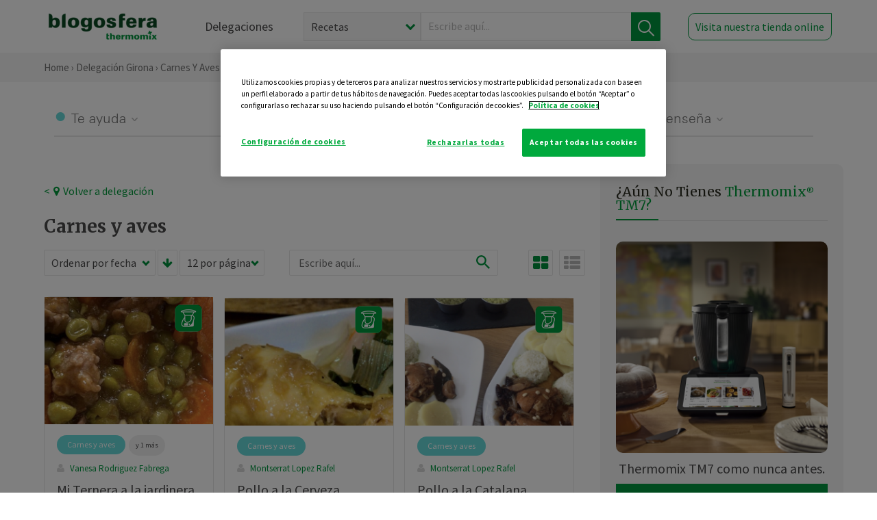

--- FILE ---
content_type: text/html; charset=UTF-8
request_url: https://thermomix-girona.es/carnes-y-aves/
body_size: 12817
content:
<!DOCTYPE html><html lang="es" xmlns="http://www.w3.org/1999/xhtml"><head> <script type="application/ld+json"> { "@context": "http://schema.org", "@type": "Organization", "name": "Blogosfera Thermomix", "url": "https://blogosferathermomix.es/", "logo": "https://blogosferathermomix.es/images/frontend/corporative/logo.png" } </script><script type="text/javascript" src="https://cdn.cookielaw.org/consent/fba9e51a-cef2-4260-a69e-e9372dc4f4ac/OtAutoBlock.js" ></script><script src="https://cdn.cookielaw.org/scripttemplates/otSDKStub.js" data-document-language="true" type="text/javascript" charset="UTF-8" data-domain-script="fba9e51a-cef2-4260-a69e-e9372dc4f4ac" ></script><script type="text/javascript">function OptanonWrapper() { }</script><script>(function(w,d,s,l,i){w[l]=w[l]||[];w[l].push({'gtm.start':new Date().getTime(),event:'gtm.js'});var f=d.getElementsByTagName(s)[0],j=d.createElement(s),dl=l!='dataLayer'?'&l='+l:'';j.async=true;j.src='//www.googletagmanager.com/gtm.js?id='+i+dl;f.parentNode.insertBefore(j,f);})(window,document,'script','dataLayer','GTM-WWJ4WMK');</script><meta charset="utf-8"><meta http-equiv="X-UA-Compatible" content="IE=edge"><meta name="viewport" content="width=device-width, initial-scale=1, user-scalable=no" /><title>Carnes y aves | Blogosfera Thermomix&reg; </title><meta name="description" content="Las mejores recetas de carnes y aves para hacer con tu Thermomix&reg; . Descubre las mejores formas de sorprender a tus invitados con ternera, pollo o pavo cocinados de forma sana."/><meta property="og:type" content="website"/><meta property="og:site_name" content="Blogosfera Thermomix&reg; "/><meta property="og:url" content="https://blogosferathermomix.es/carnes-y-aves/"/><meta property="og:title" content="Carnes y aves"/><meta property="og:description" content="Las mejores recetas de carnes y aves para hacer con tu Thermomix&reg; . Descubre las mejores formas de sorprender a tus invitados con ternera, pollo o pavo cocinados de forma sana."/><meta property="og:image" content="http://blogosferathermomix.betaroiup.com/images/frontend/corporative/logo.png"/><meta name="twitter:card" content="summary"/><meta name="twitter:site" content="@ThermomixESP"/><meta name="twitter:title" content="Carnes y aves"/><meta name="twitter:description" content="Las mejores recetas de carnes y aves para hacer con tu Thermomix&reg; . Descubre las mejores formas de sorprender a tus invitados con ternera, pollo o pavo cocinados de forma sana."/><meta name="twitter:url" content="https://blogosferathermomix.es/carnes-y-aves/"/><meta name="twitter:image" content="http://blogosferathermomix.betaroiup.com/images/frontend/corporative/logo.png"/><link rel="canonical" href="https://blogosferathermomix.es/carnes-y-aves/"/><meta property="og:locale" content="es_ES"/><meta itemprop="name" content="Carnes y aves"><meta itemprop="description" content="Las mejores recetas de carnes y aves para hacer con tu Thermomix&reg; . Descubre las mejores formas de sorprender a tus invitados con ternera, pollo o pavo cocinados de forma sana."><!--[if lt IE 9]><script src="https://oss.maxcdn.com/libs/html5shiv/3.7.0/html5shiv.js"></script><script src="https://oss.maxcdn.com/libs/respond.js/1.4.2/respond.min.js"></script><![endif]--><meta name="csrf-token" content="sPnF3qIRMtpMRzUszQ2JBKJgStqmTGgD0q2fnlU5"><link rel="shortcut icon" href="https://thermomix-girona.es/images/frontend/favicon.ico" /><link rel="icon" href="https://thermomix-girona.es/images/frontend/favicon.ico" /><script> window.Laravel = {"csrfToken":"sPnF3qIRMtpMRzUszQ2JBKJgStqmTGgD0q2fnlU5"} </script> <link href="https://thermomix-girona.es/css/frontend/plugins/jquery/jquery-ui.min.css?version=1.3.0" rel="stylesheet" /> <link href="https://thermomix-girona.es/css/frontend/plugins/bootstrap/bootstrap.css?version=1.3.0" rel="stylesheet" /> <link href="https://thermomix-girona.es/css/frontend/plugins/owl-carousel/css/owl.carousel.min.css?version=1.3.0" rel="stylesheet" /> <link href="https://thermomix-girona.es/css/frontend/plugins/owl-carousel/css/owl.theme.default.min.css?version=1.3.0" rel="stylesheet" /> <link href="https://thermomix-girona.es/css/frontend/corporative/../font-awesome/css/font-awesome.min.css?version=1.3.0" rel="stylesheet" /> <link href="https://thermomix-girona.es/css/frontend/corporative/animate.min.css?version=1.3.0" rel="stylesheet" /> <link href="https://thermomix-girona.es/css/frontend/corporative/icomoon.css?version=1.3.0" rel="stylesheet" /> <link href="https://thermomix-girona.es/css/frontend/corporative/styles.css?version=1.3.0" rel="stylesheet" /> <script> var app = [];var lang = "js_interface";var secure_url = "\/\/blogosferathermomix.es";var constant_base_url = "\/\/blogosferathermomix.es\/";var base_url = "https:\/\/thermomix-girona.es";var locale = "es";var is_mobile = false; </script> <!--[if lt IE 9]> <script src="https://oss.maxcdn.com/libs/html5shiv/3.7.0/html5shiv.js"></script> <script src="https://oss.maxcdn.com/libs/respond.js/1.4.2/respond.min.js"></script> <![endif]--> <script>window.onPreSubmitForm = function (callback, formId) {window.onSubmitRecaptcha = function (token) {var responseRecaptcha = $('.g-recaptcha-response').val(token);$("#"+formId).append(responseRecaptcha);callback(formId);grecaptcha.reset();};grecaptcha.execute();};</script><script src="https://www.google.com/recaptcha/api.js" async defer></script> </head><body id="page-top"><div id="container_loading" style="visibility: hidden; opacity : 0;"><div id="spinner"></div></div><noscript><iframe src="//www.googletagmanager.com/ns.html?id=GTM-WWJ4WMK"height="0" width="0" style="display:none;visibility:hidden"></iframe></noscript> <nav id="mainNav" class="navbar navbar-default navbar-custom navbar-fixed-top desktop-view"> <div class="container-fluid container-resolution header-container-align"> <div class="navbar-header page-scroll"> <a class="navbar-brand page-scroll" href="https://blogosferathermomix.es/"> <img src="https://cdn.blogsthermomix.es/images/frontend/corporative/logo.png" alt="Blogosfera Thermomix®"> </a> </div> <div class="collapse navbar-collapse main-nav-list" id="bs-navbar-collapse-1"> <ul class="nav navbar-nav navbar-right"> <li> <a class="page-scroll EventTraker link-delegaciones" data-category="Menu|Superior|Delegaciones | https://thermomix-girona.es/carnes-y-aves" data-action="Click" data-label="GoTo | https://blogosferathermomix.es/delegaciones-thermomix/" href="https://blogosferathermomix.es/delegaciones-thermomix/">Delegaciones</a> </li> <li id="globalSearchDesktop"> <div> <form action="https://thermomix-girona.es/search" id="search-box" method="post"> <div class="form-search" style="display: flex; width: 100%"> <div class="content-select"> <select name="filter_search" id="filter_search"> <option value="post" >Recetas</option> <option value="advisor" >Agentes Comerciales</option> <option value="area" >Delegaciones</option> <option value="new" >Noticias</option> </select> <i></i> </div> <div class="content-input"> <input type="text" value="" name="term" id="term" placeholder="Escribe aquí... " class="input-text" required> <button style="background-color: #00913d" class="button-search EventTraker" data-category="Buscador | https://thermomix-girona.es/carnes-y-aves" data-action="Click" data-label="Submit" type="submit"> <span class=" EventTraker" data-category="Buscador | https://thermomix-girona.es/carnes-y-aves" data-action="Click" data-label="Submit"> <img id="search-global-icon" src="https://cdn.blogsthermomix.es/images/frontend/corporative/search-icon.png" alt="Busca receta, agente o delegación" class=" EventTraker" data-category="Buscador | https://thermomix-girona.es/carnes-y-aves" data-action="Click" data-label="Submit"> </span> <span id="search_global_spinner"></span> </button> </div> <input type="hidden" name="_token" id="_token" value="sPnF3qIRMtpMRzUszQ2JBKJgStqmTGgD0q2fnlU5"> </div> </form></div> </li> <li class="buy-now-button"> <a class="page-scroll btn-secondary EventTraker btn-visit-store" data-category="Menu|Superior|Visitar | https://thermomix-girona.es/carnes-y-aves" data-action="Click" data-label="GoTo | https://vorwerk.com/es/es/productos/tienda-online" href="https://vorwerk.com/es/es/productos/tienda-online" target="_blank">Visita nuestra tienda online</a> </li> </ul> </div> </div> </nav> <nav class="navbar responsive-view"> <div class="main-menu-responsive"> <a class="delegations-button" href="https://blogosferathermomix.es/delegaciones-thermomix/"><img src="https://cdn.blogsthermomix.es/images/frontend/corporative/ico-delegacion-movil.svg" alt="icon-delegation-mobile" class="ico-delegacion"></a> <a class="navbar-brand page-scroll" href="https://blogosferathermomix.es/"><img src="https://cdn.blogsthermomix.es/images/frontend/corporative/logo.png" alt="Blogosfera Thermomix®" class="logo-movil"></a> <div class="open-tool-search"><img src="https://cdn.blogsthermomix.es/images/frontend/corporative/ico-lupa-movil.svg" alt="icon-lupa-mobile" class="ico-search active"> <img src="https://cdn.blogsthermomix.es/images/frontend/corporative/close-search.svg" alt="icon-close-search" class="fa fa-times"></div> </div> <div class="list-items-responsive"> <div> <form action="https://thermomix-girona.es/search" id="search-box" method="post"> <div class="form-search" style="display: flex; width: 100%"> <div class="content-select"> <select name="filter_search" id="filter_search"> <option value="post" >Recetas</option> <option value="advisor" >Agentes Comerciales</option> <option value="area" >Delegaciones</option> <option value="new" >Noticias</option> </select> <i></i> </div> <div class="content-input"> <input type="text" value="" name="term" id="term" placeholder="Escribe aquí... " class="input-text" required> <button style="background-color: #00913d" class="button-search EventTraker" data-category="Buscador | https://thermomix-girona.es/carnes-y-aves" data-action="Click" data-label="Submit" type="submit"> <span class=" EventTraker" data-category="Buscador | https://thermomix-girona.es/carnes-y-aves" data-action="Click" data-label="Submit"> <img id="search-global-icon" src="https://cdn.blogsthermomix.es/images/frontend/corporative/search-icon.png" alt="Busca receta, agente o delegación" class=" EventTraker" data-category="Buscador | https://thermomix-girona.es/carnes-y-aves" data-action="Click" data-label="Submit"> </span> <span id="search_global_spinner"></span> </button> </div> <input type="hidden" name="_token" id="_token" value="sPnF3qIRMtpMRzUszQ2JBKJgStqmTGgD0q2fnlU5"> </div> </form></div> </div> </nav> <div class="buy-now-buton-responsive text-center"> <a class="btn EventTraker" data-category="Menu|Superior|Comprar | https://thermomix-girona.es/carnes-y-aves" data-action="Click" data-label="GoTo | https://thermomix-girona.es/comprar-thermomix/" href="https://thermomix-girona.es/comprar-thermomix/">Pide tu demostración &rsaquo;</a> </div> <div class="header-print"> <div class="row"> <div class="col-12"> <img src="https://cdn.blogsthermomix.es/images/frontend/corporative/logo.png" alt="logo"> </div> </div> </div> <section class="main-content content-post home-delegado"> <div class="main-breadcrumb"> <div class="container-fluid container-resolution"> <h3> <a href="https://blogosferathermomix.es/" class="EventTraker" data-category="Breadcrumb | https://thermomix-girona.es/carnes-y-aves" data-action="Click" data-label="GoTo | https://blogosferathermomix.es/">Home</a> &rsaquo; <a href="https://thermomix-girona.es" class="EventTraker" data-category="Breadcrumb | https://thermomix-girona.es/carnes-y-aves" data-action="Click" data-label="GoTo | https://thermomix-girona.es">Delegación Girona</a> &rsaquo; Carnes y aves </h3> </div></div> <div class="container-fluid container-resolution"> <div class="row"> <div class="col-12 col-lg-12 col-menu-categorias"> <div class="categorias-blog-new"> <div class="col-categorias"> <div class="cat-title" id="cat-22">Te ayuda</div> <ul class="sub-categorias" id="subcat-22"> <li> <a href="https://thermomix-girona.es/legumbres-y-platos-de-cuchara/">Legumbres y platos de cuchara</a></li> <li> <a href="https://thermomix-girona.es/pastas-y-arroces/">Pastas y arroces</a></li> <li> <a href="https://thermomix-girona.es/carnes-y-aves/">Carnes y aves</a></li> <li> <a href="https://thermomix-girona.es/pescados-y-mariscos/">Pescados y mariscos</a></li> <li> <a href="https://thermomix-girona.es/huevos-y-quesos/">Huevos y quesos</a></li> </ul> </div> <div class="col-categorias"> <div class="cat-title" id="cat-23">Te cuida</div> <ul class="sub-categorias" id="subcat-23"> <li> <a href="https://thermomix-girona.es/verduras-hortalizas-ensaladas/">Verduras, hortalizas y ensaladas</a></li> <li> <a href="https://thermomix-girona.es/sopas-y-cremas/">Sopas y cremas</a></li> <li> <a href="https://thermomix-girona.es/dietas-trituradas/">Dietas trituradas</a></li> <li> <a href="https://thermomix-girona.es/dietas-especiales/">Dietas especiales</a></li> <li> <a href="https://thermomix-girona.es/coccion-varoma/">Cocción en varoma</a></li> </ul> </div> <div class="col-categorias"> <div class="cat-title" id="cat-24">Te inspira</div> <ul class="sub-categorias" id="subcat-24"> <li> <a href="https://thermomix-girona.es/postres-y-dulces/">Postres y dulces</a></li> <li> <a href="https://thermomix-girona.es/masas-panes-reposteria/">Masas, panes y repostería</a></li> <li> <a href="https://thermomix-girona.es/aperitivos-entrantes-tapas/">Aperitivos, entrantes y tapas</a></li> <li> <a href="https://thermomix-girona.es/salsas-y-guarniciones/">Salsas y guarniciones</a></li> <li> <a href="https://thermomix-girona.es/bebidas/">Bebidas</a></li> <li> <a href="https://thermomix-girona.es/navidad/">Navidad</a></li> </ul> </div> <div class="col-categorias"> <div class="cat-title" id="cat-25">Te enseña</div> <ul class="sub-categorias" id="subcat-25"> <li> <a href="https://thermomix-girona.es/noticias/">Noticias Blog</a></li> <li> <a href="https://thermomix-girona.es/trucos-thermomix/">Trucos</a></li> <li> <a href="https://thermomix-girona.es/tecnicas-basicas/">Técnicas básicas</a></li> <li> <a href="https://thermomix-girona.es/confiteria-y-conservas/">Confitería y conservas</a></li> <li> <a href="https://thermomix-girona.es/alimentacion-infantil/">Alimentación infantil</a></li> </ul> </div> </div> </div> </div> <div class="row container-delegacion no-menu-categories"> <div class="col-lg-8 col-md-8 col-sm-12 col-xs-12 wrapper-content"> <div style="margin-top: 20px"> <div class="main-breadcrumb-new"> <a href="https://thermomix-girona.es" class="link-goback EventTraker" >< <i class="fa fa-map-marker" aria-hidden="true"></i> Volver a delegación</a> </div> </div> <h1 class="title-category">Carnes y aves</h1> <section class="posts-filters"> <form id="filtersPostsList" method="post"> <div class="form-group box-select"> <div class="content-select-filter"> <select name="sort_by" id="sort_by"> <option value="pub_date" selected>Ordenar por fecha</option> <option value="title" >Ordenar por nombre</option> <option value="likes_count" >Ordenar por likes</option> </select> <i></i> </div> <button type="button" id="btn_sort" value="desc" class="btn-sort"> <i class="fa fa-arrow-down" aria-hidden="true"></i> </button> <div class="content-select-filter"> <select name="show_quantity" id="show_quantity"> <option value="12" selected>12 por página</option> <option value="24" >24 por página</option> <option value="48" >48 por página</option> </select> <i></i> </div> </div> <div class="form-group box-search"> <div> <div class="form-search"> <input id="search-posts-list" type="search" value="" placeholder="Escribe aquí..."> <span><img src="https://cdn.blogsthermomix.es/images/frontend/corporative/ico-lupa.svg" alt="icon-lupa"></span> </div></div> </div> <div class="form-group box-btn-vista"> <button type="button" id="btn_full" class="active-view-format full-view"> <i class="fa fa-square" aria-hidden="true"></i> </button> <button type="button" id="btn_grid" class="active-view-format grid-view" value="grid"> <i class="fa fa-th-large" aria-hidden="true"></i> </button> <button type="button" id="btn_list" class=" list-view" value="list"> <i class="fa fa-th-list" aria-hidden="true"></i> </button> </div> <input type="hidden" name="_token" id="_token" value="sPnF3qIRMtpMRzUszQ2JBKJgStqmTGgD0q2fnlU5"> <input type="hidden" value="desc" name="value_sort" id="value_sort"> <input type="hidden" value="grid" name="value_view_format" id="value_view_format"> <input type="hidden" value="" name="filters_blog_id" id="filters_blog_id"> <input type="hidden" value="" name="value_search_global" id="value_search_global"> </form></section> <div id="posts-list"> <section class="new-posts-list"> <div class="carrusel-item grid"> <button type="button" class="btn-modal-cookidoo-grid btn-modal-grid" onclick="getInfoRecipe('https://thermomix-girona.es/vanesa-rodriguez-fabrega/carnes-y-aves/mi-ternera-a-la-jardinera/')" data-post-id="eyJpdiI6IlIzWEJ3aTI1WXJOMkRLaFRtY0p0R2c9PSIsInZhbHVlIjoiK1wvWVNkcXZxajZESStGWGZLMkNuZ3c9PSIsIm1hYyI6IjM5Nzg1NzdlYmI2NWM4NTk0Y2VkMWQyODE3OThiMGVlOTViZjM2NDU4MWU0ODFlZTVhYWNjMjI0YzMyM2ZmNzEifQ==" data-action="post_card_btn" data-origin-action="postsList"><img src="https://cdn.blogsthermomix.es/images/frontend/corporative/ico-thermomix-new.png" alt="icon-cookidoo" /></button> <div class="img-container"> <a class="a-zoom EventTraker" data-category="RecetaDestacada | https://thermomix-girona.es/carnes-y-aves" data-action="Click" data-label="GoTo | https://thermomix-girona.es/vanesa-rodriguez-fabrega/carnes-y-aves/mi-ternera-a-la-jardinera/" href="https://thermomix-girona.es/vanesa-rodriguez-fabrega/carnes-y-aves/mi-ternera-a-la-jardinera/"> <img class="img-responsive EventTraker" data-category="RecetaDestacada | https://thermomix-girona.es/carnes-y-aves" data-action="Click" data-label="GoTo | https://thermomix-girona.es/vanesa-rodriguez-fabrega/carnes-y-aves/mi-ternera-a-la-jardinera/" src="https://cdn.blogsthermomix.es/dynamic_content/images/posts/9e527983c9316a245983e1cd91b08f2b.jpg" alt="Mi Ternera a la jardinera"></a> </div> <div class="contenido"> <div class="categorias" style="display: flex"> <div class="categoria carnes-y-aves" style="background-color:#67d9d9"> <a href="https://thermomix-girona.es/carnes-y-aves/">Carnes y aves</a> </div> <button id="btn_categories_desktop" type="button" onclick="openModalCategories(106784)" style="border:none;border-radius:15px;font-size: 10px;margin-left:5px;" hidden>y 1 más</button> <button id="btn_categories_mobile" type="button" onclick="openModalCategories(106784)" style="border:none;border-radius:15px;font-size: 10px;margin-left:5px;" hidden>+ 1</button> <div id="modal-post-106784" class="modal-post-categories" hidden role="dialog"> <div class="content"> <button type="button" class="close" style="margin-left: 5px" onclick="closeModalCategories(106784)"> <img src="https://thermomix-girona.es/images/frontend/corporative/close-search.svg" alt="" /> </button> <div style="display: flex"> <div class="categoria legumbres-y-platos-de-cuchara" style="background-color:#67d9d9; margin: 3px;"> <a href="https://thermomix-girona.es/legumbres-y-platos-de-cuchara/">Legumbres y platos de cuchara</a> </div> </div> </div></div> </div> <p><a href="https://thermomix-girona.es/vanesa-rodriguez-fabrega/" class="link-author"> Vanesa Rodriguez Fabrega</a></p> <h3 class="title"> <a class="EventTraker" data-category="RecetaDestacada | https://thermomix-girona.es/carnes-y-aves" data-action="Click" data-label="GoTo | https://thermomix-girona.es/vanesa-rodriguez-fabrega/carnes-y-aves/mi-ternera-a-la-jardinera/" href="https://thermomix-girona.es/vanesa-rodriguez-fabrega/carnes-y-aves/mi-ternera-a-la-jardinera/">Mi Ternera a la jardinera</a> </h3> <div class="actions"> <div class="area"><i class="fa fa-map-marker" aria-hidden="true"></i> Girona </div> <button class="like-review " > <span class="likes" id="num_likes"> 8 </span> <input type="hidden" class="post_id" value="eyJpdiI6IkJOcElGVEpRNWFwbndOT0haZW42VUE9PSIsInZhbHVlIjoialltbTZGNzBVUWZcL0Fmc2JobTZJVnc9PSIsIm1hYyI6IjgzMjBhNGFiMjY3NmI2ZDE5NTAzYTUxMjVmM2FhN2RjMDhiYWEyNjljMTk5YTg2NDdhZTcxODcwYmI1ZTliMmQifQ=="> <input type="hidden" class="advisor_id" value="eyJpdiI6IktvT1FcL0pBSDdhakpwY2VGUWF1R1RBPT0iLCJ2YWx1ZSI6IjkyYjkyM25XYUIwK1d2WHlFXC9BTjJ3PT0iLCJtYWMiOiI4YjQwZjllMDcwNGY1ZDk2ZWM1NjBhNGRhZGQ1YjM3M2YwMjA1NDE5N2YxYTI2ZTNmMzE3MjY3OGY0NmRlYWFhIn0="> </button> </div> </div> </div> <div class="carrusel-item grid"> <button type="button" class="btn-modal-cookidoo-grid btn-modal-grid" onclick="getInfoRecipe('https://thermomix-girona.es/montserrat-lopez-rafel/carnes-y-aves/pollo-a-la-cerveza/')" data-post-id="eyJpdiI6IlBoODlyZk9NM0VLVzJwa2VFZG9LQkE9PSIsInZhbHVlIjoiXC85cjV3alJwYXRFNjNXSnRYaVMwQkE9PSIsIm1hYyI6IjkzZDg2NGY5MjNjYTY3ZDgzZjQwMzQyNjZmZmY5OTEzZjk1MGUzZjA0OTE0MzQ1ZDRiZjIwMGNiOGExODYzNzEifQ==" data-action="post_card_btn" data-origin-action="postsList"><img src="https://cdn.blogsthermomix.es/images/frontend/corporative/ico-thermomix-new.png" alt="icon-cookidoo" /></button> <div class="img-container"> <a class="a-zoom EventTraker" data-category="RecetaDestacada | https://thermomix-girona.es/carnes-y-aves" data-action="Click" data-label="GoTo | https://thermomix-girona.es/montserrat-lopez-rafel/carnes-y-aves/pollo-a-la-cerveza/" href="https://thermomix-girona.es/montserrat-lopez-rafel/carnes-y-aves/pollo-a-la-cerveza/"> <img class="img-responsive EventTraker" data-category="RecetaDestacada | https://thermomix-girona.es/carnes-y-aves" data-action="Click" data-label="GoTo | https://thermomix-girona.es/montserrat-lopez-rafel/carnes-y-aves/pollo-a-la-cerveza/" src="https://cdn.blogsthermomix.es/dynamic_content/images/posts/e117f2e0800d85ea2c0452c2024d2043.jpg" alt="Pollo a la Cerveza"></a> </div> <div class="contenido"> <div class="categorias" style="display: flex"> <div class="categoria carnes-y-aves" style="background-color:#67d9d9"> <a href="https://thermomix-girona.es/carnes-y-aves/">Carnes y aves</a> </div> </div> <p><a href="https://thermomix-girona.es/montserrat-lopez-rafel/" class="link-author"> Montserrat Lopez Rafel</a></p> <h3 class="title"> <a class="EventTraker" data-category="RecetaDestacada | https://thermomix-girona.es/carnes-y-aves" data-action="Click" data-label="GoTo | https://thermomix-girona.es/montserrat-lopez-rafel/carnes-y-aves/pollo-a-la-cerveza/" href="https://thermomix-girona.es/montserrat-lopez-rafel/carnes-y-aves/pollo-a-la-cerveza/">Pollo a la Cerveza</a> </h3> <div class="actions"> <div class="area"><i class="fa fa-map-marker" aria-hidden="true"></i> Girona </div> <button class="like-review " > <span class="likes" id="num_likes"> 0 </span> <input type="hidden" class="post_id" value="eyJpdiI6IlpCeUliaVByQXFrcnVDekNBR2VSSFE9PSIsInZhbHVlIjoiWnYzUmRZZHBqM25rOG5cL1kyc3M0TlE9PSIsIm1hYyI6IjNiNDQwODIzZTU1NzM0NGEyMTI1NWNjODcwNGZjNjJkZGNkYjAyZjkwOTZmNDhhZGNlZDBiNGY4ZGYxMzMwYzQifQ=="> <input type="hidden" class="advisor_id" value="eyJpdiI6Im9UcjJRZEdXVVFrZCtRSjI0MThVM3c9PSIsInZhbHVlIjoiTFhpaUdkbWc4OUJkMXBIbXV0NmY0UT09IiwibWFjIjoiYzBjZWJhNzFhOTA0Njg5MDdiZTEyZDMxYWQ4NDljMmM5MzMzODI3Njc3YTIxNDYyZGE1MmYzZGU1MGVlZGJkZiJ9"> </button> </div> </div> </div> <div class="carrusel-item grid"> <button type="button" class="btn-modal-cookidoo-grid btn-modal-grid" onclick="getInfoRecipe('https://thermomix-girona.es/montserrat-lopez-rafel/carnes-y-aves/pollo-a-la-catalana-1/')" data-post-id="eyJpdiI6IkJNNEt1U1FDZ0hMTDBndElWSERIbGc9PSIsInZhbHVlIjoiSUJhVEZcL2sxSXNhKzRmS0QyN2Ftb0E9PSIsIm1hYyI6IjY2MzA4N2IzMWM0NDE1YjY5ZTM3YjVlODNhMzc3OWFlNWUxNGU2YzIwNTZjNTY2MzY2MWYzOTk3MmJmNTk5MGQifQ==" data-action="post_card_btn" data-origin-action="postsList"><img src="https://cdn.blogsthermomix.es/images/frontend/corporative/ico-thermomix-new.png" alt="icon-cookidoo" /></button> <div class="img-container"> <a class="a-zoom EventTraker" data-category="RecetaDestacada | https://thermomix-girona.es/carnes-y-aves" data-action="Click" data-label="GoTo | https://thermomix-girona.es/montserrat-lopez-rafel/carnes-y-aves/pollo-a-la-catalana-1/" href="https://thermomix-girona.es/montserrat-lopez-rafel/carnes-y-aves/pollo-a-la-catalana-1/"> <img class="img-responsive EventTraker" data-category="RecetaDestacada | https://thermomix-girona.es/carnes-y-aves" data-action="Click" data-label="GoTo | https://thermomix-girona.es/montserrat-lopez-rafel/carnes-y-aves/pollo-a-la-catalana-1/" src="https://cdn.blogsthermomix.es/dynamic_content/images/posts/4a2a3bd971b7cffe643d883bd7e5464f.jpg" alt="Pollo a la Catalana"></a> </div> <div class="contenido"> <div class="categorias" style="display: flex"> <div class="categoria carnes-y-aves" style="background-color:#67d9d9"> <a href="https://thermomix-girona.es/carnes-y-aves/">Carnes y aves</a> </div> </div> <p><a href="https://thermomix-girona.es/montserrat-lopez-rafel/" class="link-author"> Montserrat Lopez Rafel</a></p> <h3 class="title"> <a class="EventTraker" data-category="RecetaDestacada | https://thermomix-girona.es/carnes-y-aves" data-action="Click" data-label="GoTo | https://thermomix-girona.es/montserrat-lopez-rafel/carnes-y-aves/pollo-a-la-catalana-1/" href="https://thermomix-girona.es/montserrat-lopez-rafel/carnes-y-aves/pollo-a-la-catalana-1/">Pollo a la Catalana</a> </h3> <div class="actions"> <div class="area"><i class="fa fa-map-marker" aria-hidden="true"></i> Girona </div> <button class="like-review " > <span class="likes" id="num_likes"> 0 </span> <input type="hidden" class="post_id" value="eyJpdiI6IjdZZm91WVwveDlGTlZjWFhZNzBBZXJRPT0iLCJ2YWx1ZSI6IlhRT0VtVTRIY1dKWEJ0TE5KRmFcL0tnPT0iLCJtYWMiOiJhM2EzOWJhMzUwYTE5NmZmOTY0N2ExZTM5NzFkZmYyZDVmMTkzZWM0NjAwNzFkYjRmZGE0MTVhMmJmM2ZkOTc0In0="> <input type="hidden" class="advisor_id" value="eyJpdiI6IjdaMU1iMTczM1d4Q0lWNU5reWlCanc9PSIsInZhbHVlIjoicHExTzZXQzF3MUJnVzZPcTZIRmZtQT09IiwibWFjIjoiZDJlZDcyZGU2OGMyMWViOWJlNzUwMjI1ZjYxNDczZmE4ZDkzNTE4ODc1N2M5NGQ3N2Y5M2ZjZmU1NTFiNmI0MiJ9"> </button> </div> </div> </div> <div class="carrusel-item grid"> <button type="button" class="btn-modal-cookidoo-grid btn-modal-grid" onclick="getInfoRecipe('https://thermomix-girona.es/anna-maria-colome-fiol/carnes-y-aves/conill-amb-pebrot/')" data-post-id="eyJpdiI6Ik96WXREVDFxd3dIcUdZdnBrOUdCMUE9PSIsInZhbHVlIjoiaGRLcHM4QjdiQWdtNmtCSUFoYmFkUT09IiwibWFjIjoiYWRmYmYzZWM4N2JjNjUzNjhmYzY2ZjdmZmI2YTUzMDA3Y2M2MjQyNmE1YjAwNTAxMzFmNTdiZTg4Y2FlOTIxZCJ9" data-action="post_card_btn" data-origin-action="postsList"><img src="https://cdn.blogsthermomix.es/images/frontend/corporative/ico-thermomix-new.png" alt="icon-cookidoo" /></button> <div class="img-container"> <a class="a-zoom EventTraker" data-category="RecetaDestacada | https://thermomix-girona.es/carnes-y-aves" data-action="Click" data-label="GoTo | https://thermomix-girona.es/anna-maria-colome-fiol/carnes-y-aves/conill-amb-pebrot/" href="https://thermomix-girona.es/anna-maria-colome-fiol/carnes-y-aves/conill-amb-pebrot/"> <img class="img-responsive EventTraker" data-category="RecetaDestacada | https://thermomix-girona.es/carnes-y-aves" data-action="Click" data-label="GoTo | https://thermomix-girona.es/anna-maria-colome-fiol/carnes-y-aves/conill-amb-pebrot/" src="https://cdn.blogsthermomix.es/dynamic_content/images/posts/7cb19054868107d9204ccd7f6cde5e29.jpg" alt="CONILL AMB PEBROT"></a> </div> <div class="contenido"> <div class="categorias" style="display: flex"> <div class="categoria carnes-y-aves" style="background-color:#67d9d9"> <a href="https://thermomix-girona.es/carnes-y-aves/">Carnes y aves</a> </div> </div> <p><a href="https://thermomix-girona.es/anna-maria-colome-fiol/" class="link-author">Anna Maria Colomé Fiol</a></p> <h3 class="title"> <a class="EventTraker" data-category="RecetaDestacada | https://thermomix-girona.es/carnes-y-aves" data-action="Click" data-label="GoTo | https://thermomix-girona.es/anna-maria-colome-fiol/carnes-y-aves/conill-amb-pebrot/" href="https://thermomix-girona.es/anna-maria-colome-fiol/carnes-y-aves/conill-amb-pebrot/">CONILL AMB PEBROT</a> </h3> <div class="actions"> <div class="area"><i class="fa fa-map-marker" aria-hidden="true"></i> Girona </div> <button class="like-review " > <span class="likes" id="num_likes"> 0 </span> <input type="hidden" class="post_id" value="eyJpdiI6IkdrSHlJTm05dFwvU1o4SnI4aUh4RWRRPT0iLCJ2YWx1ZSI6Im01aG9UMWdcL2dtaWNWZ0tBajFQT3V3PT0iLCJtYWMiOiIxYTc1NTkzNTY4MzgyM2Y1ZjdiMDM5MTVkNjFhMDMxNmFjNTkyZDc2MmVkYzIzOWNjNTEwOGY2MmViZjgyNTIwIn0="> <input type="hidden" class="advisor_id" value="eyJpdiI6InVibHRGMVhvU1N1c1lST1lONVwvclFnPT0iLCJ2YWx1ZSI6IjNOZFY0UEt4U1pDdGZ5bkhhaFk1Wnc9PSIsIm1hYyI6ImVmNmMwYWViNGU0ZWY1M2NmY2FmYTQ5ZWZlZThhZjNjYjU3YmIyODUzODkyY2U0NGRhM2JkY2YwMDIzMmQ1YjEifQ=="> </button> </div> </div> </div> <div class="carrusel-item grid"> <button type="button" class="btn-modal-cookidoo-grid btn-modal-grid" onclick="getInfoRecipe('https://thermomix-girona.es/ana-ma-rosa-campos/carnes-y-aves/rostit-a-la-catalana/')" data-post-id="eyJpdiI6IlhRTFE4S1ZNVWNaNUxMWnZcL29HcnZRPT0iLCJ2YWx1ZSI6IlExTEJvakRpbHhLbGlSSFU3czVcLzZnPT0iLCJtYWMiOiI5MDRmNGJjZTdmYzQ0M2NkNDcwNjljNzJhY2I4ZjBhZDY2YWMzNjY1ZGQ3NjU3YzE0OGY3YWE1ZmZjNWQ4MzkyIn0=" data-action="post_card_btn" data-origin-action="postsList"><img src="https://cdn.blogsthermomix.es/images/frontend/corporative/ico-thermomix-new.png" alt="icon-cookidoo" /></button> <div class="img-container"> <a class="a-zoom EventTraker" data-category="RecetaDestacada | https://thermomix-girona.es/carnes-y-aves" data-action="Click" data-label="GoTo | https://thermomix-girona.es/ana-ma-rosa-campos/carnes-y-aves/rostit-a-la-catalana/" href="https://thermomix-girona.es/ana-ma-rosa-campos/carnes-y-aves/rostit-a-la-catalana/"> <img class="img-responsive EventTraker" data-category="RecetaDestacada | https://thermomix-girona.es/carnes-y-aves" data-action="Click" data-label="GoTo | https://thermomix-girona.es/ana-ma-rosa-campos/carnes-y-aves/rostit-a-la-catalana/" src="https://cdn.blogsthermomix.es/dynamic_content/images/posts/4d8587467309b26ee18da82131a41809.jpg" alt="Rostit a la catalana"></a> </div> <div class="contenido"> <div class="categorias" style="display: flex"> <div class="categoria carnes-y-aves" style="background-color:#67d9d9"> <a href="https://thermomix-girona.es/carnes-y-aves/">Carnes y aves</a> </div> </div> <p><a href="https://thermomix-girona.es/ana-ma-rosa-campos/" class="link-author">Ana Mª Rosa Campos</a></p> <h3 class="title"> <a class="EventTraker" data-category="RecetaDestacada | https://thermomix-girona.es/carnes-y-aves" data-action="Click" data-label="GoTo | https://thermomix-girona.es/ana-ma-rosa-campos/carnes-y-aves/rostit-a-la-catalana/" href="https://thermomix-girona.es/ana-ma-rosa-campos/carnes-y-aves/rostit-a-la-catalana/">Rostit a la catalana</a> </h3> <div class="actions"> <div class="area"><i class="fa fa-map-marker" aria-hidden="true"></i> Girona </div> <button class="like-review " > <span class="likes" id="num_likes"> 1 </span> <input type="hidden" class="post_id" value="eyJpdiI6IndERUgyK2ZXckc4OTVyXC9IODVPbDZ3PT0iLCJ2YWx1ZSI6IkRYMTByN2pMQkg0ZzV3RTl1M1hWR2c9PSIsIm1hYyI6IjRhMzAyMTY2MjIyMzVmY2RjZDk1ZWNkMWUyZjRkNmQwYTQ4NjlhNDRiYmM1ZmU1OTFhOTQyZWI4MTQ3MmFlNDQifQ=="> <input type="hidden" class="advisor_id" value="eyJpdiI6IktwRng4U25ZRDFtWElyTFNjc0pXU3c9PSIsInZhbHVlIjoiVXZZSWRiS05JbVc0V01ocjRXZnBBdz09IiwibWFjIjoiMzFhODBhZDJjZTRiOTAyYWVmZGI2ODU5Nzk3N2Q2ZWY0NDY4OGUyNzc2ZDNlMzEyNWU4N2YyNDg1MzNjYWM1MyJ9"> </button> </div> </div> </div> <div class="carrusel-item grid"> <button type="button" class="btn-modal-cookidoo-grid btn-modal-grid" onclick="getInfoRecipe('https://thermomix-girona.es/lauramanera/carnes-y-aves/fricando-con-setas/')" data-post-id="eyJpdiI6IkVTSlJOZnk5VmRRaUlpanN3RnFIZ3c9PSIsInZhbHVlIjoiWUdtZzZiaXhwUHI1R1ZDTEQ0MXY0Zz09IiwibWFjIjoiZTcyZGIzNWIzYjViMDk1ZDI4NDE5MGVlYjQ0NjZjMjY3OWI1NDdiNjRkYjk3ZWI3MTliMWY2M2QxMjk5N2Q2NiJ9" data-action="post_card_btn" data-origin-action="postsList"><img src="https://cdn.blogsthermomix.es/images/frontend/corporative/ico-thermomix-new.png" alt="icon-cookidoo" /></button> <div class="img-container"> <a class="a-zoom EventTraker" data-category="RecetaDestacada | https://thermomix-girona.es/carnes-y-aves" data-action="Click" data-label="GoTo | https://thermomix-girona.es/lauramanera/carnes-y-aves/fricando-con-setas/" href="https://thermomix-girona.es/lauramanera/carnes-y-aves/fricando-con-setas/"> <img class="img-responsive EventTraker" data-category="RecetaDestacada | https://thermomix-girona.es/carnes-y-aves" data-action="Click" data-label="GoTo | https://thermomix-girona.es/lauramanera/carnes-y-aves/fricando-con-setas/" src="https://cdn.blogsthermomix.es/dynamic_content/images/posts/2647ede50a34499c554137fe6b7f0f56.jpg" alt="FRICANDO CON SETAS"></a> </div> <div class="contenido"> <div class="categorias" style="display: flex"> <div class="categoria carnes-y-aves" style="background-color:#67d9d9"> <a href="https://thermomix-girona.es/carnes-y-aves/">Carnes y aves</a> </div> </div> <p><a href="https://thermomix-girona.es/lauramanera/" class="link-author">Laura Manera Duran</a></p> <h3 class="title"> <a class="EventTraker" data-category="RecetaDestacada | https://thermomix-girona.es/carnes-y-aves" data-action="Click" data-label="GoTo | https://thermomix-girona.es/lauramanera/carnes-y-aves/fricando-con-setas/" href="https://thermomix-girona.es/lauramanera/carnes-y-aves/fricando-con-setas/">FRICANDO CON SETAS</a> </h3> <div class="actions"> <div class="area"><i class="fa fa-map-marker" aria-hidden="true"></i> Girona </div> <button class="like-review " > <span class="likes" id="num_likes"> 4 </span> <input type="hidden" class="post_id" value="eyJpdiI6IndPTHljM05aZ1dhXC92ajIyakI4QmZBPT0iLCJ2YWx1ZSI6Ik0wbEYrVklZSktLd3liOGVoSGd6cEE9PSIsIm1hYyI6IjY5NGMyNTk1ZTVjN2Y4OTEzNDIzZGEyMDk0N2FhZTg4OTM3NWQzZDQ1MWYyOTUwYWQ2Y2M5ZWMwZmFjMzM0N2EifQ=="> <input type="hidden" class="advisor_id" value="eyJpdiI6ImlJNkxSZnU2R09RXC9KdXdGS3J3Wk53PT0iLCJ2YWx1ZSI6IncyanFBMFJETGNZVXU3SVdpdVFoRkE9PSIsIm1hYyI6IjhiZmQ4MTFkMmNlNDYzOGFiNzA5NTExZmU1ODZkZjRmYmRjNTg4MDcxZTM2MDIwNGYwZmYxZjcwMDhmOWZmMTEifQ=="> </button> </div> </div> </div> <div class="carrusel-item grid"> <button type="button" class="btn-modal-cookidoo-grid btn-modal-grid" onclick="getInfoRecipe('https://thermomix-girona.es/gloria-palet/carnes-y-aves/solomillos-de-cerdo-iberico-con-hierbas-a-la-sal/')" data-post-id="eyJpdiI6IjV2QzZObVUyN1dtcFprSjF1S0xlRnc9PSIsInZhbHVlIjoicEZTd0hsN2ZZK2JNUzNWSDZmMmVJZz09IiwibWFjIjoiZjQ4OWU1YjBjMzdjNTA4ZjYzZWYxMmZhNjk1N2U5NDAxMjMxOWM5OTI2ODMxZmQ4YzE4MzU0NjZmNTYxMzQ2YyJ9" data-action="post_card_btn" data-origin-action="postsList"><img src="https://cdn.blogsthermomix.es/images/frontend/corporative/ico-thermomix-new.png" alt="icon-cookidoo" /></button> <div class="img-container"> <a class="a-zoom EventTraker" data-category="RecetaDestacada | https://thermomix-girona.es/carnes-y-aves" data-action="Click" data-label="GoTo | https://thermomix-girona.es/gloria-palet/carnes-y-aves/solomillos-de-cerdo-iberico-con-hierbas-a-la-sal/" href="https://thermomix-girona.es/gloria-palet/carnes-y-aves/solomillos-de-cerdo-iberico-con-hierbas-a-la-sal/"> <img class="img-responsive EventTraker" data-category="RecetaDestacada | https://thermomix-girona.es/carnes-y-aves" data-action="Click" data-label="GoTo | https://thermomix-girona.es/gloria-palet/carnes-y-aves/solomillos-de-cerdo-iberico-con-hierbas-a-la-sal/" src="https://cdn.blogsthermomix.es/dynamic_content/images/posts/e3a82beede86125e5ecb87073806ba5a.jpg" alt="SOLOMILLOS DE CERDO IBÉRICO CON HIERBAS A LA SAL"></a> </div> <div class="contenido"> <div class="categorias" style="display: flex"> <div class="categoria carnes-y-aves" style="background-color:#67d9d9"> <a href="https://thermomix-girona.es/carnes-y-aves/">Carnes y aves</a> </div> </div> <p><a href="https://thermomix-girona.es/gloria-palet/" class="link-author">Gloria Palet Moret</a></p> <h3 class="title"> <a class="EventTraker" data-category="RecetaDestacada | https://thermomix-girona.es/carnes-y-aves" data-action="Click" data-label="GoTo | https://thermomix-girona.es/gloria-palet/carnes-y-aves/solomillos-de-cerdo-iberico-con-hierbas-a-la-sal/" href="https://thermomix-girona.es/gloria-palet/carnes-y-aves/solomillos-de-cerdo-iberico-con-hierbas-a-la-sal/">SOLOMILLOS DE CERDO IBÉRICO CON HIERBAS A LA SAL</a> </h3> <div class="actions"> <div class="area"><i class="fa fa-map-marker" aria-hidden="true"></i> Girona </div> <button class="like-review " > <span class="likes" id="num_likes"> 2 </span> <input type="hidden" class="post_id" value="eyJpdiI6IkFIeXY0N0ljVkgzQUQzVHVSMFp0Nnc9PSIsInZhbHVlIjoiVzhPMnFhTmExOTB0OXdqZmExandxQT09IiwibWFjIjoiYzYwNzllOGU3YjBhYzQ1MzE3NTUyODgxNTgzNzA5MThmNGNlMmFjMTZlOTEzMDA2MjJkOWU1MmUxZTQyMjYyZCJ9"> <input type="hidden" class="advisor_id" value="eyJpdiI6InNZYU9aTEdDaGZDaUNFUzdwd2dIVEE9PSIsInZhbHVlIjoiY0kyZnU1c0JEdmtZTVVPdk4zSG5pUT09IiwibWFjIjoiYTU1NzNhZmI3NWRmZWNjZmZiZmUxNTU4NTY4YmViMjJiY2QxZmMzZTI0OTU3NjJhZDRhYzRhZjZmNTAxMWFiMCJ9"> </button> </div> </div> </div> <div class="carrusel-item grid"> <div class="img-container"> <a class="a-zoom EventTraker" data-category="RecetaDestacada | https://thermomix-girona.es/carnes-y-aves" data-action="Click" data-label="GoTo | https://thermomix-girona.es/gloria-palet/carnes-y-aves/ternera-guisada-con-castanas-coccion-lenta/" href="https://thermomix-girona.es/gloria-palet/carnes-y-aves/ternera-guisada-con-castanas-coccion-lenta/"> <img class="img-responsive EventTraker" data-category="RecetaDestacada | https://thermomix-girona.es/carnes-y-aves" data-action="Click" data-label="GoTo | https://thermomix-girona.es/gloria-palet/carnes-y-aves/ternera-guisada-con-castanas-coccion-lenta/" src="https://cdn.blogsthermomix.es/media/Posts/list/3e6bea4e2d1779d1008085d0a5bc53dc.jpeg" alt="Ternera guisada con castañas ( cocción lenta)"></a> </div> <div class="contenido"> <div class="categorias" style="display: flex"> <div class="categoria carnes-y-aves" style="background-color:#67d9d9"> <a href="https://thermomix-girona.es/carnes-y-aves/">Carnes y aves</a> </div> </div> <p><a href="https://thermomix-girona.es/gloria-palet/" class="link-author">Gloria Palet Moret</a></p> <h3 class="title"> <a class="EventTraker" data-category="RecetaDestacada | https://thermomix-girona.es/carnes-y-aves" data-action="Click" data-label="GoTo | https://thermomix-girona.es/gloria-palet/carnes-y-aves/ternera-guisada-con-castanas-coccion-lenta/" href="https://thermomix-girona.es/gloria-palet/carnes-y-aves/ternera-guisada-con-castanas-coccion-lenta/">Ternera guisada con castañas ( cocción lenta)</a> </h3> <div class="actions"> <div class="area"><i class="fa fa-map-marker" aria-hidden="true"></i> Girona </div> <button class="like-review " > <span class="likes" id="num_likes"> 1 </span> <input type="hidden" class="post_id" value="eyJpdiI6InpycitpdkIzS2xIZzlGNTdZdkhGbkE9PSIsInZhbHVlIjoiVjZMSGhadURKMms5a0V0R0NGVFA5QT09IiwibWFjIjoiZGZmNzgxOTE1MDllMDk5Zjc0ODY1MDQxNDJiM2Y1YTk3NjhjYjJmNmQ3ZDkyY2ZjZjIxNGIxYjQzYWYzM2I5MiJ9"> <input type="hidden" class="advisor_id" value="eyJpdiI6ImpwY1Z5alRnZHFDVjIwTWFIMm12bHc9PSIsInZhbHVlIjoiVXB3WUVCRWNMSUx5bVJ4SmlMQVVMQT09IiwibWFjIjoiYjFmOGI1OThkMGIyZGYyMmQ3YmZlNTc2ZWI3MDE0Y2MyZTAzZTBiMTIwMzMyMjM4ZDhhNDJiODgyZTQ1MTAwNSJ9"> </button> </div> </div> </div> <div class="carrusel-item grid"> <div class="img-container"> <a class="a-zoom EventTraker" data-category="RecetaDestacada | https://thermomix-girona.es/carnes-y-aves" data-action="Click" data-label="GoTo | https://thermomix-girona.es/gemma-comas-casademont/carnes-y-aves/carn-freda-de-gall-dindi-amb-herbes-provencals-i-cacauets/" href="https://thermomix-girona.es/gemma-comas-casademont/carnes-y-aves/carn-freda-de-gall-dindi-amb-herbes-provencals-i-cacauets/"> <img class="img-responsive EventTraker" data-category="RecetaDestacada | https://thermomix-girona.es/carnes-y-aves" data-action="Click" data-label="GoTo | https://thermomix-girona.es/gemma-comas-casademont/carnes-y-aves/carn-freda-de-gall-dindi-amb-herbes-provencals-i-cacauets/" src="https://cdn.blogsthermomix.es/media/Posts/list/c46b1b2a81469200a0cdd8c44a9f0643.jpeg" alt="CARN FREDA DE GALL D'INDI AMB HERBES PROVENÇALS I CACAUETS"></a> </div> <div class="contenido"> <div class="categorias" style="display: flex"> <div class="categoria carnes-y-aves" style="background-color:#67d9d9"> <a href="https://thermomix-girona.es/carnes-y-aves/">Carnes y aves</a> </div> </div> <p><a href="https://thermomix-girona.es/gemma-comas-casademont/" class="link-author"> Gemma Comas Casademont</a></p> <h3 class="title"> <a class="EventTraker" data-category="RecetaDestacada | https://thermomix-girona.es/carnes-y-aves" data-action="Click" data-label="GoTo | https://thermomix-girona.es/gemma-comas-casademont/carnes-y-aves/carn-freda-de-gall-dindi-amb-herbes-provencals-i-cacauets/" href="https://thermomix-girona.es/gemma-comas-casademont/carnes-y-aves/carn-freda-de-gall-dindi-amb-herbes-provencals-i-cacauets/">CARN FREDA DE GALL D'INDI AMB HERBES PROVENÇALS I CACAUETS</a> </h3> <div class="actions"> <div class="area"><i class="fa fa-map-marker" aria-hidden="true"></i> Girona </div> <button class="like-review " > <span class="likes" id="num_likes"> 1 </span> <input type="hidden" class="post_id" value="eyJpdiI6ImlLNjd4dm91WnQwRVYxNFwvZ01BVHZnPT0iLCJ2YWx1ZSI6Imc2SlNzOWkrd3hiK0J5aVo1YW9qSHc9PSIsIm1hYyI6IjIzZDY0OTY5YjY3ZTQ1M2FkZTRlZWU5YTlmZWVjNmZmOGZiYmE2ODAzYjY1Njc2MDE5OTk4YTM2MTgyYTc1YzEifQ=="> <input type="hidden" class="advisor_id" value="eyJpdiI6InNDbU9vb09ZVnZUeDVhbGNNQXhDSVE9PSIsInZhbHVlIjoiaGNLUEpTUEVNRTcwbzRhT1wvWWJiZ2c9PSIsIm1hYyI6IjhhZmY1ZTIxZjczODFiOWMyN2VhNThkNmI0MzhiMTgwZTViZmI0OTU4MDBlMGNjNzU0YjBhYjBkNzgxNmQzM2MifQ=="> </button> </div> </div> </div> <div class="carrusel-item grid"> <div class="img-container"> <a class="a-zoom EventTraker" data-category="RecetaDestacada | https://thermomix-girona.es/carnes-y-aves" data-action="Click" data-label="GoTo | https://thermomix-girona.es/ingrid-garcia-briera/carnes-y-aves/canelons/" href="https://thermomix-girona.es/ingrid-garcia-briera/carnes-y-aves/canelons/"> <img class="img-responsive EventTraker" data-category="RecetaDestacada | https://thermomix-girona.es/carnes-y-aves" data-action="Click" data-label="GoTo | https://thermomix-girona.es/ingrid-garcia-briera/carnes-y-aves/canelons/" src="https://cdn.blogsthermomix.es/media/Posts/list/3cb784b6e0f0a2cf88d1fc4a40b05dbf.jpg" alt="CANELONS"></a> </div> <div class="contenido"> <div class="categorias" style="display: flex"> <div class="categoria carnes-y-aves" style="background-color:#67d9d9"> <a href="https://thermomix-girona.es/carnes-y-aves/">Carnes y aves</a> </div> </div> <p><a href="https://thermomix-girona.es/ingrid-garcia-briera/" class="link-author"> Ingrid Garcia Briera</a></p> <h3 class="title"> <a class="EventTraker" data-category="RecetaDestacada | https://thermomix-girona.es/carnes-y-aves" data-action="Click" data-label="GoTo | https://thermomix-girona.es/ingrid-garcia-briera/carnes-y-aves/canelons/" href="https://thermomix-girona.es/ingrid-garcia-briera/carnes-y-aves/canelons/">CANELONS</a> </h3> <div class="actions"> <div class="area"><i class="fa fa-map-marker" aria-hidden="true"></i> Girona </div> <button class="like-review " > <span class="likes" id="num_likes"> 10 </span> <input type="hidden" class="post_id" value="eyJpdiI6IjIrOE00Q0ZvZm5abzZYMGdid25ydEE9PSIsInZhbHVlIjoiSmdLYkc1cGVjUFRlOWlXejZmT2xOZz09IiwibWFjIjoiZTkxYzNjNzJiNjI3MmRhMTlkZjUyNjJiNDAxYjdmMDU3NTZjZDc4MjJmZGM4ZTc1NWJlNWUxNjRkODNiY2M2MiJ9"> <input type="hidden" class="advisor_id" value="eyJpdiI6IkJnQVU2bkFXXC9md3RJV1wvS1BONjVJdz09IiwidmFsdWUiOiJ2UThkNENPQ1g3dUZ6TFdFZmtvUTBRPT0iLCJtYWMiOiJlODEzODhiNGVlNDllZGE0NDcwMWY3ZjBmZDBhNzRiOWRkZGY4MjdmNjRiZTJjNjRkZTMxYTUwYWM2MWRmMjUzIn0="> </button> </div> </div> </div> <div class="carrusel-item grid"> <div class="img-container"> <a class="a-zoom EventTraker" data-category="RecetaDestacada | https://thermomix-girona.es/carnes-y-aves" data-action="Click" data-label="GoTo | https://thermomix-girona.es/ester-picamal-perez/carnes-y-aves/fricando/" href="https://thermomix-girona.es/ester-picamal-perez/carnes-y-aves/fricando/"> <img class="img-responsive EventTraker" data-category="RecetaDestacada | https://thermomix-girona.es/carnes-y-aves" data-action="Click" data-label="GoTo | https://thermomix-girona.es/ester-picamal-perez/carnes-y-aves/fricando/" src="https://cdn.blogsthermomix.es/media/Posts/list/0d20e0f91cd94b734a0b019f41c13268.jpg" alt="FRICANDO"></a> </div> <div class="contenido"> <div class="categorias" style="display: flex"> <div class="categoria carnes-y-aves" style="background-color:#67d9d9"> <a href="https://thermomix-girona.es/carnes-y-aves/">Carnes y aves</a> </div> </div> <p><a href="https://thermomix-girona.es/ester-picamal-perez/" class="link-author">Ester Picamal Perez</a></p> <h3 class="title"> <a class="EventTraker" data-category="RecetaDestacada | https://thermomix-girona.es/carnes-y-aves" data-action="Click" data-label="GoTo | https://thermomix-girona.es/ester-picamal-perez/carnes-y-aves/fricando/" href="https://thermomix-girona.es/ester-picamal-perez/carnes-y-aves/fricando/">FRICANDO</a> </h3> <div class="actions"> <div class="area"><i class="fa fa-map-marker" aria-hidden="true"></i> Girona </div> <button class="like-review " > <span class="likes" id="num_likes"> 10 </span> <input type="hidden" class="post_id" value="eyJpdiI6InMwN1k5VkxDclh5eDBiNnZFcWZJeUE9PSIsInZhbHVlIjoiYXlEMW1INzkrd0s0dUV2VUhLcmh0UT09IiwibWFjIjoiMGE0YWEzMWViNjVhNmZmZDE2ZDgxMGFhZWM5NzdkMmY1MjU5OWNjZGFhOGZhN2Y5YTE5ODY3NDRjMWJiZjllNSJ9"> <input type="hidden" class="advisor_id" value="eyJpdiI6Ikt2ZUNwOG11dE9LanRTVG4xdW5CTkE9PSIsInZhbHVlIjoiUnZIZzREajNtbURLajJ2VVVDSndudz09IiwibWFjIjoiZWUwYTI5YTQ2NTgzM2JmNjg4ZGZiNTIzZjRmODRjZTcxNTFhMjg4NTdjM2NhNjZmY2NhNTY1MzdhM2ZjNzEyYSJ9"> </button> </div> </div> </div> <div class="carrusel-item grid"> <div class="img-container"> <a class="a-zoom EventTraker" data-category="RecetaDestacada | https://thermomix-girona.es/carnes-y-aves" data-action="Click" data-label="GoTo | https://thermomix-girona.es/rosa-picamal-juanola/carnes-y-aves/carrilleras-en-salsa-de-oporto-con-chalotas-y-batatas/" href="https://thermomix-girona.es/rosa-picamal-juanola/carnes-y-aves/carrilleras-en-salsa-de-oporto-con-chalotas-y-batatas/"> <img class="img-responsive EventTraker" data-category="RecetaDestacada | https://thermomix-girona.es/carnes-y-aves" data-action="Click" data-label="GoTo | https://thermomix-girona.es/rosa-picamal-juanola/carnes-y-aves/carrilleras-en-salsa-de-oporto-con-chalotas-y-batatas/" src="https://cdn.blogsthermomix.es/media/Posts/list/e864771723d615f317a93ac958668f8d.jpg" alt="Carrilleras en salsa de oporto con chalotas y batatas"></a> </div> <div class="contenido"> <div class="categorias" style="display: flex"> <div class="categoria carnes-y-aves" style="background-color:#67d9d9"> <a href="https://thermomix-girona.es/carnes-y-aves/">Carnes y aves</a> </div> </div> <p><a href="https://thermomix-girona.es/rosa-picamal-juanola/" class="link-author">M Rosa Picamal Juanola</a></p> <h3 class="title"> <a class="EventTraker" data-category="RecetaDestacada | https://thermomix-girona.es/carnes-y-aves" data-action="Click" data-label="GoTo | https://thermomix-girona.es/rosa-picamal-juanola/carnes-y-aves/carrilleras-en-salsa-de-oporto-con-chalotas-y-batatas/" href="https://thermomix-girona.es/rosa-picamal-juanola/carnes-y-aves/carrilleras-en-salsa-de-oporto-con-chalotas-y-batatas/">Carrilleras en salsa de oporto con chalotas y batatas</a> </h3> <div class="actions"> <div class="area"><i class="fa fa-map-marker" aria-hidden="true"></i> Girona </div> <button class="like-review " > <span class="likes" id="num_likes"> 14 </span> <input type="hidden" class="post_id" value="eyJpdiI6IitaclBLNDFvbjg0UlgrejRoNUhEWHc9PSIsInZhbHVlIjoidjBTdnhFUktKNG5IRStlQVhCZVwvZnc9PSIsIm1hYyI6ImE4ODhkZjBmNjE5MTQ3YjYyNDUzYjUxOWE1NzVlYWVmOWJjOGZkZGE4YmQxYmZkNTEwYmE2ZmE2ZDUwNWUyYjAifQ=="> <input type="hidden" class="advisor_id" value="eyJpdiI6IlwvaHBpT0wyNm9lKzJ2OEoydEJ3QVBBPT0iLCJ2YWx1ZSI6Ijg2d2MyaUl0ZXIzYno4cDBuTjF0RFE9PSIsIm1hYyI6ImYyYjNhYTIyNjQyZWE0YTNkMDc4N2JkN2I5ZWM5MWQxZjBmNjAxMTMxMjViNTg2MWEyNDc5ZDg5YmI4NTNhYmQifQ=="> </button> </div> </div> </div> <ul class="pagination"> <li class="disabled"><span>&laquo;</span></li> <li class="active"><span>1</span></li> <li><a href="https://thermomix-girona.es/carnes-y-aves?sortBy=pub_date&amp;valueSort=desc&amp;valueSearch=&amp;valueViewFormat=grid&amp;showQuantity=12&amp;page=2">2</a></li> <li><a href="https://thermomix-girona.es/carnes-y-aves?sortBy=pub_date&amp;valueSort=desc&amp;valueSearch=&amp;valueViewFormat=grid&amp;showQuantity=12&amp;page=3">3</a></li> <li><a href="https://thermomix-girona.es/carnes-y-aves?sortBy=pub_date&amp;valueSort=desc&amp;valueSearch=&amp;valueViewFormat=grid&amp;showQuantity=12&amp;page=4">4</a></li> <li><a href="https://thermomix-girona.es/carnes-y-aves?sortBy=pub_date&amp;valueSort=desc&amp;valueSearch=&amp;valueViewFormat=grid&amp;showQuantity=12&amp;page=5">5</a></li> <li><a href="https://thermomix-girona.es/carnes-y-aves?sortBy=pub_date&amp;valueSort=desc&amp;valueSearch=&amp;valueViewFormat=grid&amp;showQuantity=12&amp;page=2" rel="next">&raquo;</a></li> </ul> <ul class="pagination pagination-movil"> <li class="disabled"><span>Anterior</span></li> <li><a href="https://thermomix-girona.es/carnes-y-aves?sortBy=pub_date&amp;valueSort=desc&amp;valueSearch=&amp;valueViewFormat=grid&amp;showQuantity=12&amp;page=2" rel="next">Siguiente</a></li> </ul> </section><div id="ImportRecipeCookidoo" class="modal-cookidoo" role="dialog" hidden> <div class="content"> <button type="button" class="close"><img src="https://cdn.blogsthermomix.es/images/frontend/corporative/close-search.svg" alt="icon-close" /></button> <div class="content-box"> <h4>EXPORTAR LA RECETA A TU COOKIDOO®</h4> <p>Si te gusta la receta y la quieres en tu Thermomix® expórtala a Cookidoo® siguiendo estos pasos:</p> <ol> <li> <p><b>1.</b> Pulsa en el botón para copiar la URL de la receta:</p> </li> <li id="copy_link"> <button id="btn_copy_link" type="button" onclick="copyLinkRecipeList()" data-action="copy_url_btn"> <img src="https://cdn.blogsthermomix.es/images/frontend/corporative/link.svg" alt="icon-link" /> Copia aquí URL </button> </li> <li> <p><b>2.</b> Pulsa en "Exportar receta" para ir a la página de Cookidoo®, y después pincha en el botón "+" e "importar" para pegar la URL.</p> <a class="btn-import" href="https://cookidoo.es/created-recipes/es-ES" target="_blank" data-action="export_recipe_btn">Exportar receta</a> </li> </ol> </div> </div></div> </div> </div> <aside class="aside col-lg-4 col-md-4 col-sm-12 col-xs-12"> <div class="aside-wrapper-content"> <div class="box-demostracion"> <h3 style="font-size: 19px">¿Aún no tienes <span>Thermomix<sup style="font-size: 10px">®</sup> TM7?</span></h3> <div class="border-green"></div> <br> <div class="img-holder"> <img src="https://cdn.blogsthermomix.es/dynamic_content/images/buy_banner/02edf4502cc994460b684378c5254c34.png" class="img-promo-sidebar" alt=""> </div> <p>Thermomix TM7 como nunca antes.</p> <a data-category="Promotions/Editions|Sidebar|Comprar | https://thermomix-girona.es/carnes-y-aves" data-action="Click" data-label="GoTo | https://www.vorwerk.com/es/es/productos/thermomix/thermomix-tm7" href="https://www.vorwerk.com/es/es/productos/thermomix/thermomix-tm7">Comprar</a> </div> <div class="users-info talleres-destacados"> <h3>Productos <span>destacados</span></h3> <div class="border-green"></div> <div class="productos-grid"> <div class="item"> <div class="img-destacado"> <img src="https://cdn.blogsthermomix.es/dynamic_content/images/featured_products/c23bd9f23d51024d98ad24a2ad87a5c9.png" alt="Accesorio cubrecuchillas y pelador"> </div> <div class="grid-content"> <div class="tag-vacio"></div> <h4><a href="https://www.vorwerk.com/es/es/s/shop/thermomix-cubrecuchillas-pelador?utm_source=blogosfera&amp;utm_medium=banner&amp;utm_campaign=productosblogosfera" target="_blank">Accesorio cubrecuchillas y pelador</a></h4> <a href="https://www.vorwerk.com/es/es/s/shop/thermomix-cubrecuchillas-pelador?utm_source=blogosfera&amp;utm_medium=banner&amp;utm_campaign=productosblogosfera" target="_blank" class="btn-tienda">Ir a la tienda</a> </div> </div> <div class="item"> <div class="img-destacado"> <img src="https://cdn.blogsthermomix.es/dynamic_content/images/featured_products/4207da8f88eb09c9043513f374bf73cf.png" alt="Thermomix ® Sensor"> </div> <div class="grid-content"> <div class="tag-vacio"></div> <h4><a href="https://www.vorwerk.com/es/es/shop/thermomix-sensor-1" target="_blank">Thermomix ® Sensor</a></h4> <a href="https://www.vorwerk.com/es/es/shop/thermomix-sensor-1" target="_blank" class="btn-tienda">Ir a la tienda</a> </div> </div> <div class="item"> <div class="img-destacado"> <img src="https://cdn.blogsthermomix.es/dynamic_content/images/featured_products/d66ad0da797d96eea7ed4949f784ed4d.png" alt="Bandeja de aluminio para pizzas 30cm"> </div> <div class="grid-content"> <div class="tag-vacio"></div> <h4><a href="https://www.vorwerk.com/es/es/shop/bandeja-de-aluminio-pizzas-30-cm" target="_blank">Bandeja de aluminio para pizzas 30cm</a></h4> <a href="https://www.vorwerk.com/es/es/shop/bandeja-de-aluminio-pizzas-30-cm" target="_blank" class="btn-tienda">Ir a la tienda</a> </div> </div> <div class="item"> <div class="img-destacado"> <img src="https://cdn.blogsthermomix.es/dynamic_content/images/featured_products/f113dec8debb6e3c77a35d22504a366f.png" alt="Varoma® Casserole"> </div> <div class="grid-content"> <div class="tag-vacio"></div> <h4><a href="https://www.vorwerk.com/es/es/shop/varoma-casserole" target="_blank">Varoma® Casserole</a></h4> <a href="https://www.vorwerk.com/es/es/shop/varoma-casserole" target="_blank" class="btn-tienda">Ir a la tienda</a> </div> </div> </div> <div class="claim-productos-destacados"> <h5><a href="https://www.vorwerk.com/es/es/s/shop/productos/thermomix/c/thermomix?utm_source=Blogosfera&utm_medium=banner&utm_campaign=productosblogosfera" target="_blank">Visita nuestra tienda online <img src="https://cdn.blogsthermomix.es/images/frontend/corporative/logo-vorwerk.png" alt="logo-vorwerk"></a> </h5> </div> </div> </div> </aside> </div> </div> </section> <footer> <div class="footer-above"> <div class="container-fluid container-resolution"> <div class="row row-main"> <div class="col-lg-5 col-md-5 col-sm-12 col-xs-12 col-visita"> <img src="https://cdn.blogsthermomix.es/images/frontend/corporative/img-footer-desk.png" alt="img-footer-desk" class="img-responsive img-desktop" /> <img src="https://cdn.blogsthermomix.es/images/frontend/corporative/img-footer-movil.png" alt="img-footer-movil" class="img-responsive img-movil" /> <div class="box-visita"> <img src="https://cdn.blogsthermomix.es/images/frontend/corporative/logo-footer-new.png" alt="logo-footer-new" class="img-responsive logo-footer" /> <p>Visita nuestra tienda online donde podrás encontrar promociones, repuestos, libros y más</p> <a href="https://www.vorwerk.com/es/es/s/shop/productos/thermomix/c/thermomix?utm_source=Blogosfera&utm_medium=banner&utm_campaign=productosblogosfera" class="btn btn-footer" target="_blank">Tienda Thermomix®</a> </div> </div> <div class="col-lg-7 col-md-7 col-sm-12 col-xs-12"> <div class="row"> <div class="col-lg-6 col-md-6 col-sm-6 col-xs-12 footer-contact-info"> <h4>Si tienes dudas llámanos</h4> <a class="phone-number" href="tel:918 31 19 12">918 31 19 12</a> <p>Lunes a viernes de 9:00 a 20:00</p> <p><br></p> </div> <div class="col-lg-6 col-md-6 col-sm-6 col-xs-12 footer-rrss"> <h4>Nuestras redes sociales</h4> <ul class="list-unstyled"> <li><a target="_blank" href="https://www.facebook.com/ThermomixSpain"><img src="https://cdn.blogsthermomix.es/images/frontend/corporative/footer-facebook-new.svg" alt="icon-facebook" class="img-responsive ico-rrss" style="height: 45px;" /></a></li> <li><a target="_blank" href="http://youtube.com/thermomixespana"><img src="https://cdn.blogsthermomix.es/images/frontend/corporative/footer-youtube-new.svg" alt="icon-youtube" class="img-responsive ico-rrss" style="height: 45px;" /></a></li> <li><a target="_blank" href="https://instagram.com/thermomixespana?igshid=YmMyMTA2M2Y="><img src="https://cdn.blogsthermomix.es/images/frontend/corporative/footer-instagram.svg" alt="icon-instagram" class="img-responsive ico-rrss" style="height: 45px;" /></a></li> <li><a target="_blank" href="https://www.tiktok.com/@thermomix_espana?_t=8ZVlzXrH3Ir&amp;_r=1"><img src="https://cdn.blogsthermomix.es/images/frontend/corporative/footer-tik-tok.svg" alt="icon-tiktok" class="img-responsive ico-rrss" style="height: 45px;" /></a></li> </ul> </div> </div> </div> </div> </div> </div> <div class="footer-middle"> <div class="container-fluid container-resolution"> <div class="row main-categories-footer"> <div class="col-lg-3 col-md-3 col-sm-3 col-xs-12 site-categories-footer"> <h4 class="title-footer">Blogosfera</h4> <ul class="list-unstyled"> <li><a rel=&quot;nofollow&quot; href="https://blogosferathermomix.es/delegaciones-thermomix/" class=" EventTraker" data-category="Footer|Delegaciones | https://thermomix-girona.es/carnes-y-aves" data-action="Click" data-label="GoTo | https://blogosferathermomix.es/delegaciones-thermomix/">Blogs por provincia</a></li> <li><a rel=&quot;nofollow&quot; target="_blank" href="https://blogosferathermomix.es/thermomixporelmundo/">Thermomix® por el mundo</a></li> <li><a rel=&quot;nofollow&quot; target="_blank" href="https://blogosferathermomix.es/trucosdecocinathermomix/">Trucos de cocina Thermomix®</a></li> <li><a rel=&quot;nofollow&quot; target="_blank" href="https://blogosferathermomix.es/elblogdethermomix/">El blog oficial de Thermomix®</a></li> </ul> </div> <div class="col-lg-3 col-md-3 col-sm-3 col-xs-12 site-categories-footer"> <h4 class="title-footer">thermomix® </h4> <ul class="list-unstyled"> <li><a target="_blank" rel="nofollow" href="https://www.vorwerk.com/es/es/c/home/productos/thermomix">Qué es Thermomix&reg;</a></li> <li><a target="_blank" rel="nofollow" href="https://www.vorwerk.com/es/es/c/home/productos/thermomix/robot-de-cocina">Robot Thermomix&reg;</a></li> <li><a target="_blank" rel="nofollow" href="https://www.vorwerk.com/es/es/c/home/productos/thermomix/robot-de-cocina">Funciones</a></li> <li><a target="_blank" rel="nofollow" href="https://www.vorwerk.com/es/es/c/home/trabaja-con-nosotros/thermomix">Empleo</a></li> <li><a target="_blank" rel="nofollow" href="https://www.vorwerk.com/es/es/c/home/ayuda/thermomix/contacto">Contacto</a></li> </ul> </div> <div class="col-lg-3 col-md-3 col-sm-3 col-xs-12 site-categories-footer"> <h4 class="title-footer">Cocinar con thermomix®</h4> <ul class="list-unstyled"> <li><a target="_blank" rel="nofollow" href="https://www.recetario.es/">Recetario</a></li> <li><a target="_blank" rel="nofollow" href="https://www.vorwerk.com/es/es/shop/categorias/thermomix/libros-recetas">Libros de cocina</a></li> <li><a target="_blank" rel="nofollow" href="https://www.vorwerk.com/es/es/c/home/ayuda/thermomix/preguntas-frecuentes">Preguntas Frecuentes</a></li> </ul> </div> <div class="col-lg-3 col-md-3 col-sm-3 col-xs-12 site-categories-footer"> <h4 class="title-footer">Descubre thermomix®</h4> <ul class="list-unstyled"> <li><a target="_blank" rel="nofollow" href="http://blogosferathermomix.es/comprar-thermomix/">Consigue tu Thermomix&reg;</a></li> <li><a target="_blank" rel="nofollow" href="https://www.vorwerk.com/es/es/s/shop/productos/thermomix/c/thermomix">Tienda Thermomix&reg;</a></li> <li><a target="_blank" rel="nofollow" href="https://www.thermomixmagazine.com/">Thermomix&reg; Magazine</a></li> <li><a target="_blank" rel="nofollow" href="https://cookidoo.es/vorwerkWebapp/">Cookidoo&reg;</a></li> </ul> </div> <div class="col-lg-3 col-md-3 col-sm-3 col-xs-12 site-categories-footer"> <h4 class="title-footer">Otros links</h4> <ul class="list-unstyled"> <li><a target="_blank" rel="nofollow" href="https://www.vorwerk.com/es/es/c/home/trabaja-con-nosotros/thermomix">Vente a nuestro equipo</a></li> <li><a target="_blank" rel="nofollow" href="/sitemap">Sitemap</a></li> <li><a target="_blank" rel="nofollow" href="/delegaciones-thermomix">Delegaciones</a></li> </ul> </div> </div> </div> </div> <div class="footer-below"> <div class="container-fluid container-resolution"> <div class="row"> <div class="col-lg-4 col-md-3 col-sm-12 col-xs-12 copyright"> <p>© Blogosfera thermomix - 2026</p> </div> <div class="col-lg-8 col-md-9 col-sm-12 col-xs-12 site-info"> <ul class="list-unstyled"> <li><a target="_blank" id="privacy-link" href="https://www.vorwerk.com/es/es/c/home/general/politica-privacidad">Política de privacidad</a></li> <li><a target="_blank" id="cookies-link" href="https://www.vorwerk.com/es/es/c/home/general/politica-cookies">Política de cookies</a></li> <li><a target="_blank" href="https://www.ithermomix.es/plataforma/web/portalcorporativo/condiciones">Condiciones de uso</a></li> <li><a target="_blank" href="https://www.vorwerk.com/es/es/c/home/general/informacion-legal">Información legal</a></li> </ul> </div> <div class="col-lg-3 col-md-2 col-sm-12 col-xs-12 rrss pull-right"> </div> </div> </div> </div></footer> <div class="footer-print"> <div class="row"> <div class="col-6"> <img src="https://cdn.blogsthermomix.es/images/frontend/corporative/logo-footer-print.png" alt="logo-footer" width="200" height="auto"> </div> <div class="col-6 text-right"> <h5>SI TIENES DUDAS LLÁMANOS</h5> <h4>918 31 19 12</h4> </div> </div> </div> <script type="text/javascript" src="https://thermomix-girona.es/js/frontend/corporative/dist/a8d4253a40ad4f47001c533693ba0f3d.js?version=1.3.0" ></script></body></html>